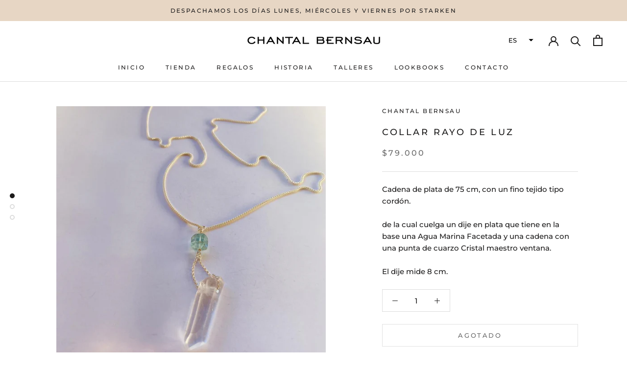

--- FILE ---
content_type: text/html; charset=utf-8
request_url: https://www.chantalbernsau.cl/products/collar-rayo-de-luz
body_size: 19858
content:
<!doctype html>

<html class="no-js" lang="es">
  <head>
    <meta charset="utf-8"> 
    <meta http-equiv="X-UA-Compatible" content="IE=edge,chrome=1">
    <meta name="viewport" content="width=device-width, initial-scale=1.0, height=device-height, minimum-scale=1.0, maximum-scale=1.0">
    <meta name="theme-color" content="">

    <title>
      COLLAR RAYO DE LUZ &ndash; Chantal Bernsau
    </title><meta name="description" content="Cadena de plata de 75 cm, con un fino tejido tipo cordón. de la cual cuelga un dije en plata que tiene en la base una Agua Marina Facetada y una cadena con una punta de cuarzo Cristal maestro ventana. El dije mide 8 cm."><link rel="canonical" href="https://www.chantalbernsau.cl/products/collar-rayo-de-luz"><link rel="shortcut icon" href="//www.chantalbernsau.cl/cdn/shop/files/Chantal-Bernsau_Favicon_48x48.png?v=1614758054" type="image/png"><meta property="og:type" content="product">
  <meta property="og:title" content="COLLAR RAYO DE LUZ"><meta property="og:image" content="http://www.chantalbernsau.cl/cdn/shop/products/collar1_1024x.jpg?v=1666803073">
    <meta property="og:image:secure_url" content="https://www.chantalbernsau.cl/cdn/shop/products/collar1_1024x.jpg?v=1666803073"><meta property="og:image" content="http://www.chantalbernsau.cl/cdn/shop/products/collar2_1024x.jpg?v=1666803073">
    <meta property="og:image:secure_url" content="https://www.chantalbernsau.cl/cdn/shop/products/collar2_1024x.jpg?v=1666803073"><meta property="og:image" content="http://www.chantalbernsau.cl/cdn/shop/products/collar3_1024x.jpg?v=1666803073">
    <meta property="og:image:secure_url" content="https://www.chantalbernsau.cl/cdn/shop/products/collar3_1024x.jpg?v=1666803073"><meta property="product:price:amount" content="79,000">
  <meta property="product:price:currency" content="CLP"><meta property="og:description" content="Cadena de plata de 75 cm, con un fino tejido tipo cordón. de la cual cuelga un dije en plata que tiene en la base una Agua Marina Facetada y una cadena con una punta de cuarzo Cristal maestro ventana. El dije mide 8 cm."><meta property="og:url" content="https://www.chantalbernsau.cl/products/collar-rayo-de-luz">
<meta property="og:site_name" content="Chantal Bernsau"><meta name="twitter:card" content="summary"><meta name="twitter:title" content="COLLAR RAYO DE LUZ">
  <meta name="twitter:description" content="Cadena de plata de 75 cm, con un fino tejido tipo cordón.
de la cual cuelga un dije en plata que tiene en la base una Agua Marina Facetada y una cadena con una punta de cuarzo Cristal maestro ventana.
El dije mide 8 cm.">
  <meta name="twitter:image" content="https://www.chantalbernsau.cl/cdn/shop/products/collar1_600x600_crop_center.jpg?v=1666803073">

    <script>window.performance && window.performance.mark && window.performance.mark('shopify.content_for_header.start');</script><meta id="shopify-digital-wallet" name="shopify-digital-wallet" content="/32511623213/digital_wallets/dialog">
<link rel="alternate" hreflang="x-default" href="https://www.chantalbernsau.cl/products/collar-rayo-de-luz">
<link rel="alternate" hreflang="fr" href="https://www.chantalbernsau.cl/fr/products/collar-rayo-de-luz">
<link rel="alternate" hreflang="en" href="https://www.chantalbernsau.cl/en/products/collar-rayo-de-luz">
<link rel="alternate" type="application/json+oembed" href="https://www.chantalbernsau.cl/products/collar-rayo-de-luz.oembed">
<script async="async" src="/checkouts/internal/preloads.js?locale=es-CL"></script>
<script id="shopify-features" type="application/json">{"accessToken":"ce548b32407c051389d44ed8b44ac8c0","betas":["rich-media-storefront-analytics"],"domain":"www.chantalbernsau.cl","predictiveSearch":true,"shopId":32511623213,"locale":"es"}</script>
<script>var Shopify = Shopify || {};
Shopify.shop = "chantal-bernsau.myshopify.com";
Shopify.locale = "es";
Shopify.currency = {"active":"CLP","rate":"1.0"};
Shopify.country = "CL";
Shopify.theme = {"name":"Prestige","id":87451303981,"schema_name":"Prestige","schema_version":"4.6.1","theme_store_id":855,"role":"main"};
Shopify.theme.handle = "null";
Shopify.theme.style = {"id":null,"handle":null};
Shopify.cdnHost = "www.chantalbernsau.cl/cdn";
Shopify.routes = Shopify.routes || {};
Shopify.routes.root = "/";</script>
<script type="module">!function(o){(o.Shopify=o.Shopify||{}).modules=!0}(window);</script>
<script>!function(o){function n(){var o=[];function n(){o.push(Array.prototype.slice.apply(arguments))}return n.q=o,n}var t=o.Shopify=o.Shopify||{};t.loadFeatures=n(),t.autoloadFeatures=n()}(window);</script>
<script id="shop-js-analytics" type="application/json">{"pageType":"product"}</script>
<script defer="defer" async type="module" src="//www.chantalbernsau.cl/cdn/shopifycloud/shop-js/modules/v2/client.init-shop-cart-sync_CKHg5p7x.es.esm.js"></script>
<script defer="defer" async type="module" src="//www.chantalbernsau.cl/cdn/shopifycloud/shop-js/modules/v2/chunk.common_DkoBXfB9.esm.js"></script>
<script type="module">
  await import("//www.chantalbernsau.cl/cdn/shopifycloud/shop-js/modules/v2/client.init-shop-cart-sync_CKHg5p7x.es.esm.js");
await import("//www.chantalbernsau.cl/cdn/shopifycloud/shop-js/modules/v2/chunk.common_DkoBXfB9.esm.js");

  window.Shopify.SignInWithShop?.initShopCartSync?.({"fedCMEnabled":true,"windoidEnabled":true});

</script>
<script>(function() {
  var isLoaded = false;
  function asyncLoad() {
    if (isLoaded) return;
    isLoaded = true;
    var urls = ["https:\/\/getbutton.io\/shopify\/widget\/32511623213.js?v=1601498834\u0026shop=chantal-bernsau.myshopify.com"];
    for (var i = 0; i < urls.length; i++) {
      var s = document.createElement('script');
      s.type = 'text/javascript';
      s.async = true;
      s.src = urls[i];
      var x = document.getElementsByTagName('script')[0];
      x.parentNode.insertBefore(s, x);
    }
  };
  if(window.attachEvent) {
    window.attachEvent('onload', asyncLoad);
  } else {
    window.addEventListener('load', asyncLoad, false);
  }
})();</script>
<script id="__st">var __st={"a":32511623213,"offset":-10800,"reqid":"c4cd7c11-3b71-4fdf-984b-98ee5302e018-1766788452","pageurl":"www.chantalbernsau.cl\/products\/collar-rayo-de-luz","u":"64e144a09256","p":"product","rtyp":"product","rid":7240701476909};</script>
<script>window.ShopifyPaypalV4VisibilityTracking = true;</script>
<script id="captcha-bootstrap">!function(){'use strict';const t='contact',e='account',n='new_comment',o=[[t,t],['blogs',n],['comments',n],[t,'customer']],c=[[e,'customer_login'],[e,'guest_login'],[e,'recover_customer_password'],[e,'create_customer']],r=t=>t.map((([t,e])=>`form[action*='/${t}']:not([data-nocaptcha='true']) input[name='form_type'][value='${e}']`)).join(','),a=t=>()=>t?[...document.querySelectorAll(t)].map((t=>t.form)):[];function s(){const t=[...o],e=r(t);return a(e)}const i='password',u='form_key',d=['recaptcha-v3-token','g-recaptcha-response','h-captcha-response',i],f=()=>{try{return window.sessionStorage}catch{return}},m='__shopify_v',_=t=>t.elements[u];function p(t,e,n=!1){try{const o=window.sessionStorage,c=JSON.parse(o.getItem(e)),{data:r}=function(t){const{data:e,action:n}=t;return t[m]||n?{data:e,action:n}:{data:t,action:n}}(c);for(const[e,n]of Object.entries(r))t.elements[e]&&(t.elements[e].value=n);n&&o.removeItem(e)}catch(o){console.error('form repopulation failed',{error:o})}}const l='form_type',E='cptcha';function T(t){t.dataset[E]=!0}const w=window,h=w.document,L='Shopify',v='ce_forms',y='captcha';let A=!1;((t,e)=>{const n=(g='f06e6c50-85a8-45c8-87d0-21a2b65856fe',I='https://cdn.shopify.com/shopifycloud/storefront-forms-hcaptcha/ce_storefront_forms_captcha_hcaptcha.v1.5.2.iife.js',D={infoText:'Protegido por hCaptcha',privacyText:'Privacidad',termsText:'Términos'},(t,e,n)=>{const o=w[L][v],c=o.bindForm;if(c)return c(t,g,e,D).then(n);var r;o.q.push([[t,g,e,D],n]),r=I,A||(h.body.append(Object.assign(h.createElement('script'),{id:'captcha-provider',async:!0,src:r})),A=!0)});var g,I,D;w[L]=w[L]||{},w[L][v]=w[L][v]||{},w[L][v].q=[],w[L][y]=w[L][y]||{},w[L][y].protect=function(t,e){n(t,void 0,e),T(t)},Object.freeze(w[L][y]),function(t,e,n,w,h,L){const[v,y,A,g]=function(t,e,n){const i=e?o:[],u=t?c:[],d=[...i,...u],f=r(d),m=r(i),_=r(d.filter((([t,e])=>n.includes(e))));return[a(f),a(m),a(_),s()]}(w,h,L),I=t=>{const e=t.target;return e instanceof HTMLFormElement?e:e&&e.form},D=t=>v().includes(t);t.addEventListener('submit',(t=>{const e=I(t);if(!e)return;const n=D(e)&&!e.dataset.hcaptchaBound&&!e.dataset.recaptchaBound,o=_(e),c=g().includes(e)&&(!o||!o.value);(n||c)&&t.preventDefault(),c&&!n&&(function(t){try{if(!f())return;!function(t){const e=f();if(!e)return;const n=_(t);if(!n)return;const o=n.value;o&&e.removeItem(o)}(t);const e=Array.from(Array(32),(()=>Math.random().toString(36)[2])).join('');!function(t,e){_(t)||t.append(Object.assign(document.createElement('input'),{type:'hidden',name:u})),t.elements[u].value=e}(t,e),function(t,e){const n=f();if(!n)return;const o=[...t.querySelectorAll(`input[type='${i}']`)].map((({name:t})=>t)),c=[...d,...o],r={};for(const[a,s]of new FormData(t).entries())c.includes(a)||(r[a]=s);n.setItem(e,JSON.stringify({[m]:1,action:t.action,data:r}))}(t,e)}catch(e){console.error('failed to persist form',e)}}(e),e.submit())}));const S=(t,e)=>{t&&!t.dataset[E]&&(n(t,e.some((e=>e===t))),T(t))};for(const o of['focusin','change'])t.addEventListener(o,(t=>{const e=I(t);D(e)&&S(e,y())}));const B=e.get('form_key'),M=e.get(l),P=B&&M;t.addEventListener('DOMContentLoaded',(()=>{const t=y();if(P)for(const e of t)e.elements[l].value===M&&p(e,B);[...new Set([...A(),...v().filter((t=>'true'===t.dataset.shopifyCaptcha))])].forEach((e=>S(e,t)))}))}(h,new URLSearchParams(w.location.search),n,t,e,['guest_login'])})(!0,!0)}();</script>
<script integrity="sha256-4kQ18oKyAcykRKYeNunJcIwy7WH5gtpwJnB7kiuLZ1E=" data-source-attribution="shopify.loadfeatures" defer="defer" src="//www.chantalbernsau.cl/cdn/shopifycloud/storefront/assets/storefront/load_feature-a0a9edcb.js" crossorigin="anonymous"></script>
<script data-source-attribution="shopify.dynamic_checkout.dynamic.init">var Shopify=Shopify||{};Shopify.PaymentButton=Shopify.PaymentButton||{isStorefrontPortableWallets:!0,init:function(){window.Shopify.PaymentButton.init=function(){};var t=document.createElement("script");t.src="https://www.chantalbernsau.cl/cdn/shopifycloud/portable-wallets/latest/portable-wallets.es.js",t.type="module",document.head.appendChild(t)}};
</script>
<script data-source-attribution="shopify.dynamic_checkout.buyer_consent">
  function portableWalletsHideBuyerConsent(e){var t=document.getElementById("shopify-buyer-consent"),n=document.getElementById("shopify-subscription-policy-button");t&&n&&(t.classList.add("hidden"),t.setAttribute("aria-hidden","true"),n.removeEventListener("click",e))}function portableWalletsShowBuyerConsent(e){var t=document.getElementById("shopify-buyer-consent"),n=document.getElementById("shopify-subscription-policy-button");t&&n&&(t.classList.remove("hidden"),t.removeAttribute("aria-hidden"),n.addEventListener("click",e))}window.Shopify?.PaymentButton&&(window.Shopify.PaymentButton.hideBuyerConsent=portableWalletsHideBuyerConsent,window.Shopify.PaymentButton.showBuyerConsent=portableWalletsShowBuyerConsent);
</script>
<script>
  function portableWalletsCleanup(e){e&&e.src&&console.error("Failed to load portable wallets script "+e.src);var t=document.querySelectorAll("shopify-accelerated-checkout .shopify-payment-button__skeleton, shopify-accelerated-checkout-cart .wallet-cart-button__skeleton"),e=document.getElementById("shopify-buyer-consent");for(let e=0;e<t.length;e++)t[e].remove();e&&e.remove()}function portableWalletsNotLoadedAsModule(e){e instanceof ErrorEvent&&"string"==typeof e.message&&e.message.includes("import.meta")&&"string"==typeof e.filename&&e.filename.includes("portable-wallets")&&(window.removeEventListener("error",portableWalletsNotLoadedAsModule),window.Shopify.PaymentButton.failedToLoad=e,"loading"===document.readyState?document.addEventListener("DOMContentLoaded",window.Shopify.PaymentButton.init):window.Shopify.PaymentButton.init())}window.addEventListener("error",portableWalletsNotLoadedAsModule);
</script>

<script type="module" src="https://www.chantalbernsau.cl/cdn/shopifycloud/portable-wallets/latest/portable-wallets.es.js" onError="portableWalletsCleanup(this)" crossorigin="anonymous"></script>
<script nomodule>
  document.addEventListener("DOMContentLoaded", portableWalletsCleanup);
</script>

<link id="shopify-accelerated-checkout-styles" rel="stylesheet" media="screen" href="https://www.chantalbernsau.cl/cdn/shopifycloud/portable-wallets/latest/accelerated-checkout-backwards-compat.css" crossorigin="anonymous">
<style id="shopify-accelerated-checkout-cart">
        #shopify-buyer-consent {
  margin-top: 1em;
  display: inline-block;
  width: 100%;
}

#shopify-buyer-consent.hidden {
  display: none;
}

#shopify-subscription-policy-button {
  background: none;
  border: none;
  padding: 0;
  text-decoration: underline;
  font-size: inherit;
  cursor: pointer;
}

#shopify-subscription-policy-button::before {
  box-shadow: none;
}

      </style>

<script>window.performance && window.performance.mark && window.performance.mark('shopify.content_for_header.end');</script>

    <link rel="stylesheet" href="//www.chantalbernsau.cl/cdn/shop/t/2/assets/theme.scss.css?v=37846213788602675041759259689">

    <script>
      // This allows to expose several variables to the global scope, to be used in scripts
      window.theme = {
        template: "product",
        localeRootUrl: '',
        shopCurrency: "CLP",
        moneyFormat: "${{amount_no_decimals}}",
        moneyWithCurrencyFormat: "${{amount_no_decimals}} CLP",
        useNativeMultiCurrency: false,
        currencyConversionEnabled: false,
        currencyConversionMoneyFormat: "money_format",
        currencyConversionRoundAmounts: false,
        productImageSize: "natural",
        searchMode: "product,article",
        showPageTransition: true,
        showElementStaggering: false,
        showImageZooming: true
      };

      window.languages = {
        cartAddNote: "Si quieres que tu compra vaya con un mensaje especial o si tienes alguna observación ¡PINCHA AQUÍ!",
        cartEditNote: "Editar mensaje",
        productImageLoadingError: "Esta imagen no pudo ser cargada.",
        productFormAddToCart: "Añadir al carrito",
        productFormUnavailable: "No disponible",
        productFormSoldOut: "Agotado",
        shippingEstimatorOneResult: "1 opción disponible:",
        shippingEstimatorMoreResults: "{{count}} opciones disponibles:",
        shippingEstimatorNoResults: "No hay envíos encontrados"
      };

      window.lazySizesConfig = {
        loadHidden: false,
        hFac: 0.5,
        expFactor: 2,
        ricTimeout: 150,
        lazyClass: 'Image--lazyLoad',
        loadingClass: 'Image--lazyLoading',
        loadedClass: 'Image--lazyLoaded'
      };

      document.documentElement.className = document.documentElement.className.replace('no-js', 'js');
      document.documentElement.style.setProperty('--window-height', window.innerHeight + 'px');

      // We do a quick detection of some features (we could use Modernizr but for so little...)
      (function() {
        document.documentElement.className += ((window.CSS && window.CSS.supports('(position: sticky) or (position: -webkit-sticky)')) ? ' supports-sticky' : ' no-supports-sticky');
        document.documentElement.className += (window.matchMedia('(-moz-touch-enabled: 1), (hover: none)')).matches ? ' no-supports-hover' : ' supports-hover';
      }());
    </script>

    <script src="//www.chantalbernsau.cl/cdn/shop/t/2/assets/lazysizes.min.js?v=174358363404432586981580748135" async></script>

    
<script src="https://polyfill-fastly.net/v3/polyfill.min.js?unknown=polyfill&features=fetch,Element.prototype.closest,Element.prototype.remove,Element.prototype.classList,Array.prototype.includes,Array.prototype.fill,Object.assign,CustomEvent,IntersectionObserver,IntersectionObserverEntry,URL" defer></script>
    <script src="//www.chantalbernsau.cl/cdn/shop/t/2/assets/libs.min.js?v=26178543184394469741580748135" defer></script>
    <script src="//www.chantalbernsau.cl/cdn/shop/t/2/assets/theme.min.js?v=139215470422039806621580748139" defer></script>
    <script src="//www.chantalbernsau.cl/cdn/shop/t/2/assets/custom.js?v=183944157590872491501580748137" defer></script>

    <script>
      (function () {
        window.onpageshow = function() {
          if (window.theme.showPageTransition) {
            var pageTransition = document.querySelector('.PageTransition');

            if (pageTransition) {
              pageTransition.style.visibility = 'visible';
              pageTransition.style.opacity = '0';
            }
          }

          // When the page is loaded from the cache, we have to reload the cart content
          document.documentElement.dispatchEvent(new CustomEvent('cart:refresh', {
            bubbles: true
          }));
        };
      })();
    </script>

    
  <script type="application/ld+json">
  {
    "@context": "http://schema.org",
    "@type": "Product",
    "offers": [{
          "@type": "Offer",
          "name": "Default Title",
          "availability":"https://schema.org/OutOfStock",
          "price": 79000.0,
          "priceCurrency": "CLP",
          "priceValidUntil": "2026-01-05","sku": "21426","url": "/products/collar-rayo-de-luz/products/collar-rayo-de-luz?variant=41303580934189"
        }
],
    "brand": {
      "name": "Chantal Bernsau"
    },
    "name": "COLLAR RAYO DE LUZ",
    "description": "Cadena de plata de 75 cm, con un fino tejido tipo cordón.\nde la cual cuelga un dije en plata que tiene en la base una Agua Marina Facetada y una cadena con una punta de cuarzo Cristal maestro ventana.\nEl dije mide 8 cm.",
    "category": "Collar",
    "url": "/products/collar-rayo-de-luz/products/collar-rayo-de-luz",
    "sku": "21426",
    "image": {
      "@type": "ImageObject",
      "url": "https://www.chantalbernsau.cl/cdn/shop/products/collar1_1024x.jpg?v=1666803073",
      "image": "https://www.chantalbernsau.cl/cdn/shop/products/collar1_1024x.jpg?v=1666803073",
      "name": "COLLAR RAYO DE LUZ",
      "width": "1024",
      "height": "1024"
    }
  }
  </script>



  <script type="application/ld+json">
  {
    "@context": "http://schema.org",
    "@type": "BreadcrumbList",
  "itemListElement": [{
      "@type": "ListItem",
      "position": 1,
      "name": "Translation missing: es.general.breadcrumb.home",
      "item": "https://www.chantalbernsau.cl"
    },{
          "@type": "ListItem",
          "position": 2,
          "name": "COLLAR RAYO DE LUZ",
          "item": "https://www.chantalbernsau.cl/products/collar-rayo-de-luz"
        }]
  }
  </script>

  <link href="https://monorail-edge.shopifysvc.com" rel="dns-prefetch">
<script>(function(){if ("sendBeacon" in navigator && "performance" in window) {try {var session_token_from_headers = performance.getEntriesByType('navigation')[0].serverTiming.find(x => x.name == '_s').description;} catch {var session_token_from_headers = undefined;}var session_cookie_matches = document.cookie.match(/_shopify_s=([^;]*)/);var session_token_from_cookie = session_cookie_matches && session_cookie_matches.length === 2 ? session_cookie_matches[1] : "";var session_token = session_token_from_headers || session_token_from_cookie || "";function handle_abandonment_event(e) {var entries = performance.getEntries().filter(function(entry) {return /monorail-edge.shopifysvc.com/.test(entry.name);});if (!window.abandonment_tracked && entries.length === 0) {window.abandonment_tracked = true;var currentMs = Date.now();var navigation_start = performance.timing.navigationStart;var payload = {shop_id: 32511623213,url: window.location.href,navigation_start,duration: currentMs - navigation_start,session_token,page_type: "product"};window.navigator.sendBeacon("https://monorail-edge.shopifysvc.com/v1/produce", JSON.stringify({schema_id: "online_store_buyer_site_abandonment/1.1",payload: payload,metadata: {event_created_at_ms: currentMs,event_sent_at_ms: currentMs}}));}}window.addEventListener('pagehide', handle_abandonment_event);}}());</script>
<script id="web-pixels-manager-setup">(function e(e,d,r,n,o){if(void 0===o&&(o={}),!Boolean(null===(a=null===(i=window.Shopify)||void 0===i?void 0:i.analytics)||void 0===a?void 0:a.replayQueue)){var i,a;window.Shopify=window.Shopify||{};var t=window.Shopify;t.analytics=t.analytics||{};var s=t.analytics;s.replayQueue=[],s.publish=function(e,d,r){return s.replayQueue.push([e,d,r]),!0};try{self.performance.mark("wpm:start")}catch(e){}var l=function(){var e={modern:/Edge?\/(1{2}[4-9]|1[2-9]\d|[2-9]\d{2}|\d{4,})\.\d+(\.\d+|)|Firefox\/(1{2}[4-9]|1[2-9]\d|[2-9]\d{2}|\d{4,})\.\d+(\.\d+|)|Chrom(ium|e)\/(9{2}|\d{3,})\.\d+(\.\d+|)|(Maci|X1{2}).+ Version\/(15\.\d+|(1[6-9]|[2-9]\d|\d{3,})\.\d+)([,.]\d+|)( \(\w+\)|)( Mobile\/\w+|) Safari\/|Chrome.+OPR\/(9{2}|\d{3,})\.\d+\.\d+|(CPU[ +]OS|iPhone[ +]OS|CPU[ +]iPhone|CPU IPhone OS|CPU iPad OS)[ +]+(15[._]\d+|(1[6-9]|[2-9]\d|\d{3,})[._]\d+)([._]\d+|)|Android:?[ /-](13[3-9]|1[4-9]\d|[2-9]\d{2}|\d{4,})(\.\d+|)(\.\d+|)|Android.+Firefox\/(13[5-9]|1[4-9]\d|[2-9]\d{2}|\d{4,})\.\d+(\.\d+|)|Android.+Chrom(ium|e)\/(13[3-9]|1[4-9]\d|[2-9]\d{2}|\d{4,})\.\d+(\.\d+|)|SamsungBrowser\/([2-9]\d|\d{3,})\.\d+/,legacy:/Edge?\/(1[6-9]|[2-9]\d|\d{3,})\.\d+(\.\d+|)|Firefox\/(5[4-9]|[6-9]\d|\d{3,})\.\d+(\.\d+|)|Chrom(ium|e)\/(5[1-9]|[6-9]\d|\d{3,})\.\d+(\.\d+|)([\d.]+$|.*Safari\/(?![\d.]+ Edge\/[\d.]+$))|(Maci|X1{2}).+ Version\/(10\.\d+|(1[1-9]|[2-9]\d|\d{3,})\.\d+)([,.]\d+|)( \(\w+\)|)( Mobile\/\w+|) Safari\/|Chrome.+OPR\/(3[89]|[4-9]\d|\d{3,})\.\d+\.\d+|(CPU[ +]OS|iPhone[ +]OS|CPU[ +]iPhone|CPU IPhone OS|CPU iPad OS)[ +]+(10[._]\d+|(1[1-9]|[2-9]\d|\d{3,})[._]\d+)([._]\d+|)|Android:?[ /-](13[3-9]|1[4-9]\d|[2-9]\d{2}|\d{4,})(\.\d+|)(\.\d+|)|Mobile Safari.+OPR\/([89]\d|\d{3,})\.\d+\.\d+|Android.+Firefox\/(13[5-9]|1[4-9]\d|[2-9]\d{2}|\d{4,})\.\d+(\.\d+|)|Android.+Chrom(ium|e)\/(13[3-9]|1[4-9]\d|[2-9]\d{2}|\d{4,})\.\d+(\.\d+|)|Android.+(UC? ?Browser|UCWEB|U3)[ /]?(15\.([5-9]|\d{2,})|(1[6-9]|[2-9]\d|\d{3,})\.\d+)\.\d+|SamsungBrowser\/(5\.\d+|([6-9]|\d{2,})\.\d+)|Android.+MQ{2}Browser\/(14(\.(9|\d{2,})|)|(1[5-9]|[2-9]\d|\d{3,})(\.\d+|))(\.\d+|)|K[Aa][Ii]OS\/(3\.\d+|([4-9]|\d{2,})\.\d+)(\.\d+|)/},d=e.modern,r=e.legacy,n=navigator.userAgent;return n.match(d)?"modern":n.match(r)?"legacy":"unknown"}(),u="modern"===l?"modern":"legacy",c=(null!=n?n:{modern:"",legacy:""})[u],f=function(e){return[e.baseUrl,"/wpm","/b",e.hashVersion,"modern"===e.buildTarget?"m":"l",".js"].join("")}({baseUrl:d,hashVersion:r,buildTarget:u}),m=function(e){var d=e.version,r=e.bundleTarget,n=e.surface,o=e.pageUrl,i=e.monorailEndpoint;return{emit:function(e){var a=e.status,t=e.errorMsg,s=(new Date).getTime(),l=JSON.stringify({metadata:{event_sent_at_ms:s},events:[{schema_id:"web_pixels_manager_load/3.1",payload:{version:d,bundle_target:r,page_url:o,status:a,surface:n,error_msg:t},metadata:{event_created_at_ms:s}}]});if(!i)return console&&console.warn&&console.warn("[Web Pixels Manager] No Monorail endpoint provided, skipping logging."),!1;try{return self.navigator.sendBeacon.bind(self.navigator)(i,l)}catch(e){}var u=new XMLHttpRequest;try{return u.open("POST",i,!0),u.setRequestHeader("Content-Type","text/plain"),u.send(l),!0}catch(e){return console&&console.warn&&console.warn("[Web Pixels Manager] Got an unhandled error while logging to Monorail."),!1}}}}({version:r,bundleTarget:l,surface:e.surface,pageUrl:self.location.href,monorailEndpoint:e.monorailEndpoint});try{o.browserTarget=l,function(e){var d=e.src,r=e.async,n=void 0===r||r,o=e.onload,i=e.onerror,a=e.sri,t=e.scriptDataAttributes,s=void 0===t?{}:t,l=document.createElement("script"),u=document.querySelector("head"),c=document.querySelector("body");if(l.async=n,l.src=d,a&&(l.integrity=a,l.crossOrigin="anonymous"),s)for(var f in s)if(Object.prototype.hasOwnProperty.call(s,f))try{l.dataset[f]=s[f]}catch(e){}if(o&&l.addEventListener("load",o),i&&l.addEventListener("error",i),u)u.appendChild(l);else{if(!c)throw new Error("Did not find a head or body element to append the script");c.appendChild(l)}}({src:f,async:!0,onload:function(){if(!function(){var e,d;return Boolean(null===(d=null===(e=window.Shopify)||void 0===e?void 0:e.analytics)||void 0===d?void 0:d.initialized)}()){var d=window.webPixelsManager.init(e)||void 0;if(d){var r=window.Shopify.analytics;r.replayQueue.forEach((function(e){var r=e[0],n=e[1],o=e[2];d.publishCustomEvent(r,n,o)})),r.replayQueue=[],r.publish=d.publishCustomEvent,r.visitor=d.visitor,r.initialized=!0}}},onerror:function(){return m.emit({status:"failed",errorMsg:"".concat(f," has failed to load")})},sri:function(e){var d=/^sha384-[A-Za-z0-9+/=]+$/;return"string"==typeof e&&d.test(e)}(c)?c:"",scriptDataAttributes:o}),m.emit({status:"loading"})}catch(e){m.emit({status:"failed",errorMsg:(null==e?void 0:e.message)||"Unknown error"})}}})({shopId: 32511623213,storefrontBaseUrl: "https://www.chantalbernsau.cl",extensionsBaseUrl: "https://extensions.shopifycdn.com/cdn/shopifycloud/web-pixels-manager",monorailEndpoint: "https://monorail-edge.shopifysvc.com/unstable/produce_batch",surface: "storefront-renderer",enabledBetaFlags: ["2dca8a86","a0d5f9d2"],webPixelsConfigList: [{"id":"131825709","configuration":"{\"pixel_id\":\"122993972473803\",\"pixel_type\":\"facebook_pixel\",\"metaapp_system_user_token\":\"-\"}","eventPayloadVersion":"v1","runtimeContext":"OPEN","scriptVersion":"ca16bc87fe92b6042fbaa3acc2fbdaa6","type":"APP","apiClientId":2329312,"privacyPurposes":["ANALYTICS","MARKETING","SALE_OF_DATA"],"dataSharingAdjustments":{"protectedCustomerApprovalScopes":["read_customer_address","read_customer_email","read_customer_name","read_customer_personal_data","read_customer_phone"]}},{"id":"66224173","eventPayloadVersion":"v1","runtimeContext":"LAX","scriptVersion":"1","type":"CUSTOM","privacyPurposes":["ANALYTICS"],"name":"Google Analytics tag (migrated)"},{"id":"shopify-app-pixel","configuration":"{}","eventPayloadVersion":"v1","runtimeContext":"STRICT","scriptVersion":"0450","apiClientId":"shopify-pixel","type":"APP","privacyPurposes":["ANALYTICS","MARKETING"]},{"id":"shopify-custom-pixel","eventPayloadVersion":"v1","runtimeContext":"LAX","scriptVersion":"0450","apiClientId":"shopify-pixel","type":"CUSTOM","privacyPurposes":["ANALYTICS","MARKETING"]}],isMerchantRequest: false,initData: {"shop":{"name":"Chantal Bernsau","paymentSettings":{"currencyCode":"CLP"},"myshopifyDomain":"chantal-bernsau.myshopify.com","countryCode":"CL","storefrontUrl":"https:\/\/www.chantalbernsau.cl"},"customer":null,"cart":null,"checkout":null,"productVariants":[{"price":{"amount":79000.0,"currencyCode":"CLP"},"product":{"title":"COLLAR RAYO DE LUZ","vendor":"Chantal Bernsau","id":"7240701476909","untranslatedTitle":"COLLAR RAYO DE LUZ","url":"\/products\/collar-rayo-de-luz","type":"Collar"},"id":"41303580934189","image":{"src":"\/\/www.chantalbernsau.cl\/cdn\/shop\/products\/collar1.jpg?v=1666803073"},"sku":"21426","title":"Default Title","untranslatedTitle":"Default Title"}],"purchasingCompany":null},},"https://www.chantalbernsau.cl/cdn","da62cc92w68dfea28pcf9825a4m392e00d0",{"modern":"","legacy":""},{"shopId":"32511623213","storefrontBaseUrl":"https:\/\/www.chantalbernsau.cl","extensionBaseUrl":"https:\/\/extensions.shopifycdn.com\/cdn\/shopifycloud\/web-pixels-manager","surface":"storefront-renderer","enabledBetaFlags":"[\"2dca8a86\", \"a0d5f9d2\"]","isMerchantRequest":"false","hashVersion":"da62cc92w68dfea28pcf9825a4m392e00d0","publish":"custom","events":"[[\"page_viewed\",{}],[\"product_viewed\",{\"productVariant\":{\"price\":{\"amount\":79000.0,\"currencyCode\":\"CLP\"},\"product\":{\"title\":\"COLLAR RAYO DE LUZ\",\"vendor\":\"Chantal Bernsau\",\"id\":\"7240701476909\",\"untranslatedTitle\":\"COLLAR RAYO DE LUZ\",\"url\":\"\/products\/collar-rayo-de-luz\",\"type\":\"Collar\"},\"id\":\"41303580934189\",\"image\":{\"src\":\"\/\/www.chantalbernsau.cl\/cdn\/shop\/products\/collar1.jpg?v=1666803073\"},\"sku\":\"21426\",\"title\":\"Default Title\",\"untranslatedTitle\":\"Default Title\"}}]]"});</script><script>
  window.ShopifyAnalytics = window.ShopifyAnalytics || {};
  window.ShopifyAnalytics.meta = window.ShopifyAnalytics.meta || {};
  window.ShopifyAnalytics.meta.currency = 'CLP';
  var meta = {"product":{"id":7240701476909,"gid":"gid:\/\/shopify\/Product\/7240701476909","vendor":"Chantal Bernsau","type":"Collar","handle":"collar-rayo-de-luz","variants":[{"id":41303580934189,"price":7900000,"name":"COLLAR RAYO DE LUZ","public_title":null,"sku":"21426"}],"remote":false},"page":{"pageType":"product","resourceType":"product","resourceId":7240701476909,"requestId":"c4cd7c11-3b71-4fdf-984b-98ee5302e018-1766788452"}};
  for (var attr in meta) {
    window.ShopifyAnalytics.meta[attr] = meta[attr];
  }
</script>
<script class="analytics">
  (function () {
    var customDocumentWrite = function(content) {
      var jquery = null;

      if (window.jQuery) {
        jquery = window.jQuery;
      } else if (window.Checkout && window.Checkout.$) {
        jquery = window.Checkout.$;
      }

      if (jquery) {
        jquery('body').append(content);
      }
    };

    var hasLoggedConversion = function(token) {
      if (token) {
        return document.cookie.indexOf('loggedConversion=' + token) !== -1;
      }
      return false;
    }

    var setCookieIfConversion = function(token) {
      if (token) {
        var twoMonthsFromNow = new Date(Date.now());
        twoMonthsFromNow.setMonth(twoMonthsFromNow.getMonth() + 2);

        document.cookie = 'loggedConversion=' + token + '; expires=' + twoMonthsFromNow;
      }
    }

    var trekkie = window.ShopifyAnalytics.lib = window.trekkie = window.trekkie || [];
    if (trekkie.integrations) {
      return;
    }
    trekkie.methods = [
      'identify',
      'page',
      'ready',
      'track',
      'trackForm',
      'trackLink'
    ];
    trekkie.factory = function(method) {
      return function() {
        var args = Array.prototype.slice.call(arguments);
        args.unshift(method);
        trekkie.push(args);
        return trekkie;
      };
    };
    for (var i = 0; i < trekkie.methods.length; i++) {
      var key = trekkie.methods[i];
      trekkie[key] = trekkie.factory(key);
    }
    trekkie.load = function(config) {
      trekkie.config = config || {};
      trekkie.config.initialDocumentCookie = document.cookie;
      var first = document.getElementsByTagName('script')[0];
      var script = document.createElement('script');
      script.type = 'text/javascript';
      script.onerror = function(e) {
        var scriptFallback = document.createElement('script');
        scriptFallback.type = 'text/javascript';
        scriptFallback.onerror = function(error) {
                var Monorail = {
      produce: function produce(monorailDomain, schemaId, payload) {
        var currentMs = new Date().getTime();
        var event = {
          schema_id: schemaId,
          payload: payload,
          metadata: {
            event_created_at_ms: currentMs,
            event_sent_at_ms: currentMs
          }
        };
        return Monorail.sendRequest("https://" + monorailDomain + "/v1/produce", JSON.stringify(event));
      },
      sendRequest: function sendRequest(endpointUrl, payload) {
        // Try the sendBeacon API
        if (window && window.navigator && typeof window.navigator.sendBeacon === 'function' && typeof window.Blob === 'function' && !Monorail.isIos12()) {
          var blobData = new window.Blob([payload], {
            type: 'text/plain'
          });

          if (window.navigator.sendBeacon(endpointUrl, blobData)) {
            return true;
          } // sendBeacon was not successful

        } // XHR beacon

        var xhr = new XMLHttpRequest();

        try {
          xhr.open('POST', endpointUrl);
          xhr.setRequestHeader('Content-Type', 'text/plain');
          xhr.send(payload);
        } catch (e) {
          console.log(e);
        }

        return false;
      },
      isIos12: function isIos12() {
        return window.navigator.userAgent.lastIndexOf('iPhone; CPU iPhone OS 12_') !== -1 || window.navigator.userAgent.lastIndexOf('iPad; CPU OS 12_') !== -1;
      }
    };
    Monorail.produce('monorail-edge.shopifysvc.com',
      'trekkie_storefront_load_errors/1.1',
      {shop_id: 32511623213,
      theme_id: 87451303981,
      app_name: "storefront",
      context_url: window.location.href,
      source_url: "//www.chantalbernsau.cl/cdn/s/trekkie.storefront.8f32c7f0b513e73f3235c26245676203e1209161.min.js"});

        };
        scriptFallback.async = true;
        scriptFallback.src = '//www.chantalbernsau.cl/cdn/s/trekkie.storefront.8f32c7f0b513e73f3235c26245676203e1209161.min.js';
        first.parentNode.insertBefore(scriptFallback, first);
      };
      script.async = true;
      script.src = '//www.chantalbernsau.cl/cdn/s/trekkie.storefront.8f32c7f0b513e73f3235c26245676203e1209161.min.js';
      first.parentNode.insertBefore(script, first);
    };
    trekkie.load(
      {"Trekkie":{"appName":"storefront","development":false,"defaultAttributes":{"shopId":32511623213,"isMerchantRequest":null,"themeId":87451303981,"themeCityHash":"1952963086700972130","contentLanguage":"es","currency":"CLP","eventMetadataId":"0fe3bd20-17e5-4852-87da-89cbe815eea6"},"isServerSideCookieWritingEnabled":true,"monorailRegion":"shop_domain","enabledBetaFlags":["65f19447"]},"Session Attribution":{},"S2S":{"facebookCapiEnabled":true,"source":"trekkie-storefront-renderer","apiClientId":580111}}
    );

    var loaded = false;
    trekkie.ready(function() {
      if (loaded) return;
      loaded = true;

      window.ShopifyAnalytics.lib = window.trekkie;

      var originalDocumentWrite = document.write;
      document.write = customDocumentWrite;
      try { window.ShopifyAnalytics.merchantGoogleAnalytics.call(this); } catch(error) {};
      document.write = originalDocumentWrite;

      window.ShopifyAnalytics.lib.page(null,{"pageType":"product","resourceType":"product","resourceId":7240701476909,"requestId":"c4cd7c11-3b71-4fdf-984b-98ee5302e018-1766788452","shopifyEmitted":true});

      var match = window.location.pathname.match(/checkouts\/(.+)\/(thank_you|post_purchase)/)
      var token = match? match[1]: undefined;
      if (!hasLoggedConversion(token)) {
        setCookieIfConversion(token);
        window.ShopifyAnalytics.lib.track("Viewed Product",{"currency":"CLP","variantId":41303580934189,"productId":7240701476909,"productGid":"gid:\/\/shopify\/Product\/7240701476909","name":"COLLAR RAYO DE LUZ","price":"79000","sku":"21426","brand":"Chantal Bernsau","variant":null,"category":"Collar","nonInteraction":true,"remote":false},undefined,undefined,{"shopifyEmitted":true});
      window.ShopifyAnalytics.lib.track("monorail:\/\/trekkie_storefront_viewed_product\/1.1",{"currency":"CLP","variantId":41303580934189,"productId":7240701476909,"productGid":"gid:\/\/shopify\/Product\/7240701476909","name":"COLLAR RAYO DE LUZ","price":"79000","sku":"21426","brand":"Chantal Bernsau","variant":null,"category":"Collar","nonInteraction":true,"remote":false,"referer":"https:\/\/www.chantalbernsau.cl\/products\/collar-rayo-de-luz"});
      }
    });


        var eventsListenerScript = document.createElement('script');
        eventsListenerScript.async = true;
        eventsListenerScript.src = "//www.chantalbernsau.cl/cdn/shopifycloud/storefront/assets/shop_events_listener-3da45d37.js";
        document.getElementsByTagName('head')[0].appendChild(eventsListenerScript);

})();</script>
  <script>
  if (!window.ga || (window.ga && typeof window.ga !== 'function')) {
    window.ga = function ga() {
      (window.ga.q = window.ga.q || []).push(arguments);
      if (window.Shopify && window.Shopify.analytics && typeof window.Shopify.analytics.publish === 'function') {
        window.Shopify.analytics.publish("ga_stub_called", {}, {sendTo: "google_osp_migration"});
      }
      console.error("Shopify's Google Analytics stub called with:", Array.from(arguments), "\nSee https://help.shopify.com/manual/promoting-marketing/pixels/pixel-migration#google for more information.");
    };
    if (window.Shopify && window.Shopify.analytics && typeof window.Shopify.analytics.publish === 'function') {
      window.Shopify.analytics.publish("ga_stub_initialized", {}, {sendTo: "google_osp_migration"});
    }
  }
</script>
<script
  defer
  src="https://www.chantalbernsau.cl/cdn/shopifycloud/perf-kit/shopify-perf-kit-2.1.2.min.js"
  data-application="storefront-renderer"
  data-shop-id="32511623213"
  data-render-region="gcp-us-central1"
  data-page-type="product"
  data-theme-instance-id="87451303981"
  data-theme-name="Prestige"
  data-theme-version="4.6.1"
  data-monorail-region="shop_domain"
  data-resource-timing-sampling-rate="10"
  data-shs="true"
  data-shs-beacon="true"
  data-shs-export-with-fetch="true"
  data-shs-logs-sample-rate="1"
  data-shs-beacon-endpoint="https://www.chantalbernsau.cl/api/collect"
></script>
</head>

  <body class="prestige--v4  template-product">
    <a class="PageSkipLink u-visually-hidden" href="#main">Saltar a contenido</a>
    <span class="LoadingBar"></span>
    <div class="PageOverlay"></div>
    <div class="PageTransition"></div>

    <div id="shopify-section-popup" class="shopify-section"></div>
    <div id="shopify-section-sidebar-menu" class="shopify-section"><section id="sidebar-menu" class="SidebarMenu Drawer Drawer--small Drawer--fromLeft" aria-hidden="true" data-section-id="sidebar-menu" data-section-type="sidebar-menu">
    <header class="Drawer__Header" data-drawer-animated-left>
      <button class="Drawer__Close Icon-Wrapper--clickable" data-action="close-drawer" data-drawer-id="sidebar-menu" aria-label="Cerrar navegación"><svg class="Icon Icon--close" role="presentation" viewBox="0 0 16 14">
      <path d="M15 0L1 14m14 0L1 0" stroke="currentColor" fill="none" fill-rule="evenodd"></path>
    </svg></button>
    </header>

    <div class="Drawer__Content">
      <div class="Drawer__Main" data-drawer-animated-left data-scrollable>
        <div class="Drawer__Container">
          <nav class="SidebarMenu__Nav SidebarMenu__Nav--primary" aria-label="Menú vertical"><div class="Collapsible"><a href="/" class="Collapsible__Button Heading Link Link--primary u-h6">INICIO</a></div><div class="Collapsible"><button class="Collapsible__Button Heading u-h6" data-action="toggle-collapsible" aria-expanded="false">TIENDA<span class="Collapsible__Plus"></span>
                  </button>

                  <div class="Collapsible__Inner">
                    <div class="Collapsible__Content"><div class="Collapsible"><button class="Collapsible__Button Heading Text--subdued Link--primary u-h7" data-action="toggle-collapsible" aria-expanded="false">CATEGORÍAS<span class="Collapsible__Plus"></span>
                            </button>

                            <div class="Collapsible__Inner">
                              <div class="Collapsible__Content">
                                <ul class="Linklist Linklist--bordered Linklist--spacingLoose"><li class="Linklist__Item">
                                      <a href="/collections/aros" class="Text--subdued Link Link--primary">Aros</a>
                                    </li><li class="Linklist__Item">
                                      <a href="/collections/broche" class="Text--subdued Link Link--primary">Broches</a>
                                    </li><li class="Linklist__Item">
                                      <a href="/collections/collares" class="Text--subdued Link Link--primary">Collares</a>
                                    </li><li class="Linklist__Item">
                                      <a href="/collections/pulseras" class="Text--subdued Link Link--primary">Pulseras</a>
                                    </li></ul>
                              </div>
                            </div></div><div class="Collapsible"><button class="Collapsible__Button Heading Text--subdued Link--primary u-h7" data-action="toggle-collapsible" aria-expanded="false">Colecciones<span class="Collapsible__Plus"></span>
                            </button>

                            <div class="Collapsible__Inner">
                              <div class="Collapsible__Content">
                                <ul class="Linklist Linklist--bordered Linklist--spacingLoose"><li class="Linklist__Item">
                                      <a href="/collections/cristales-de-luz" class="Text--subdued Link Link--primary">Cristales de luz</a>
                                    </li><li class="Linklist__Item">
                                      <a href="/collections/introversion" class="Text--subdued Link Link--primary">Introversión</a>
                                    </li><li class="Linklist__Item">
                                      <a href="/collections/ethic-etnic" class="Text--subdued Link Link--primary">Ethic Etnic</a>
                                    </li><li class="Linklist__Item">
                                      <a href="/collections/hooponopono" class="Text--subdued Link Link--primary">Ho&#39;oponopono</a>
                                    </li><li class="Linklist__Item">
                                      <a href="/collections/red-cristalina" class="Text--subdued Link Link--primary">Red Cristalina</a>
                                    </li></ul>
                              </div>
                            </div></div><div class="Collapsible"><button class="Collapsible__Button Heading Text--subdued Link--primary u-h7" data-action="toggle-collapsible" aria-expanded="false">POR MATERIAL<span class="Collapsible__Plus"></span>
                            </button>

                            <div class="Collapsible__Inner">
                              <div class="Collapsible__Content">
                                <ul class="Linklist Linklist--bordered Linklist--spacingLoose"><li class="Linklist__Item">
                                      <a href="/collections/bronce" class="Text--subdued Link Link--primary">Bronce</a>
                                    </li><li class="Linklist__Item">
                                      <a href="/collections/cobre" class="Text--subdued Link Link--primary">Cobre</a>
                                    </li><li class="Linklist__Item">
                                      <a href="/collections/crin" class="Text--subdued Link Link--primary">Crin</a>
                                    </li><li class="Linklist__Item">
                                      <a href="/collections/plata" class="Text--subdued Link Link--primary">Plata</a>
                                    </li><li class="Linklist__Item">
                                      <a href="/collections/cristales-de-luz" class="Text--subdued Link Link--primary">Cristales</a>
                                    </li></ul>
                              </div>
                            </div></div><div class="Collapsible"><a href="/collections/todos-los-productos" class="Collapsible__Button Heading Text--subdued Link Link--primary u-h7">Ver todo</a></div></div>
                  </div></div><div class="Collapsible"><button class="Collapsible__Button Heading u-h6" data-action="toggle-collapsible" aria-expanded="false">REGALOS<span class="Collapsible__Plus"></span>
                  </button>

                  <div class="Collapsible__Inner">
                    <div class="Collapsible__Content"><div class="Collapsible"><button class="Collapsible__Button Heading Text--subdued Link--primary u-h7" data-action="toggle-collapsible" aria-expanded="false">POR PRECIO<span class="Collapsible__Plus"></span>
                            </button>

                            <div class="Collapsible__Inner">
                              <div class="Collapsible__Content">
                                <ul class="Linklist Linklist--bordered Linklist--spacingLoose"><li class="Linklist__Item">
                                      <a href="/collections/bajo-50-000" class="Text--subdued Link Link--primary">Bajo $50.000</a>
                                    </li><li class="Linklist__Item">
                                      <a href="/collections/bajo-70-00" class="Text--subdued Link Link--primary">Bajo $70.000</a>
                                    </li><li class="Linklist__Item">
                                      <a href="/collections/bajo-100-000" class="Text--subdued Link Link--primary">Bajo $100.000</a>
                                    </li></ul>
                              </div>
                            </div></div><div class="Collapsible"><button class="Collapsible__Button Heading Text--subdued Link--primary u-h7" data-action="toggle-collapsible" aria-expanded="false">POR OCASIÓN<span class="Collapsible__Plus"></span>
                            </button>

                            <div class="Collapsible__Inner">
                              <div class="Collapsible__Content">
                                <ul class="Linklist Linklist--bordered Linklist--spacingLoose"><li class="Linklist__Item">
                                      <a href="/collections/cumpleanos" class="Text--subdued Link Link--primary">Cumpleaños</a>
                                    </li><li class="Linklist__Item">
                                      <a href="/collections/aniversario" class="Text--subdued Link Link--primary">Aniversario</a>
                                    </li><li class="Linklist__Item">
                                      <a href="/collections/extranjeros" class="Text--subdued Link Link--primary">Extranjeros</a>
                                    </li><li class="Linklist__Item">
                                      <a href="/collections/dia-de-los-enamorados" class="Text--subdued Link Link--primary">Día de los Enamorados</a>
                                    </li></ul>
                              </div>
                            </div></div><div class="Collapsible"><button class="Collapsible__Button Heading Text--subdued Link--primary u-h7" data-action="toggle-collapsible" aria-expanded="false">RECOMENDACIONES<span class="Collapsible__Plus"></span>
                            </button>

                            <div class="Collapsible__Inner">
                              <div class="Collapsible__Content">
                                <ul class="Linklist Linklist--bordered Linklist--spacingLoose"><li class="Linklist__Item">
                                      <a href="/collections/para-ella" class="Text--subdued Link Link--primary">Para Ella</a>
                                    </li><li class="Linklist__Item">
                                      <a href="/collections/para-mama" class="Text--subdued Link Link--primary">Para Mamá</a>
                                    </li><li class="Linklist__Item">
                                      <a href="/collections/mas-populares" class="Text--subdued Link Link--primary">Más Populares</a>
                                    </li><li class="Linklist__Item">
                                      <a href="/collections/nuestros-favoritos" class="Text--subdued Link Link--primary">Nuestros Favoritos</a>
                                    </li></ul>
                              </div>
                            </div></div></div>
                  </div></div><div class="Collapsible"><a href="/pages/about-us" class="Collapsible__Button Heading Link Link--primary u-h6">HISTORIA</a></div><div class="Collapsible"><a href="/blogs/talleres/encuentra-tu-talisman" class="Collapsible__Button Heading Link Link--primary u-h6">TALLERES</a></div><div class="Collapsible"><a href="/pages/lookbooks" class="Collapsible__Button Heading Link Link--primary u-h6">LOOKBOOKS</a></div><div class="Collapsible"><a href="/pages/contact" class="Collapsible__Button Heading Link Link--primary u-h6">CONTACTO</a></div></nav><nav class="SidebarMenu__Nav SidebarMenu__Nav--secondary">
            <ul class="Linklist Linklist--spacingLoose"><li class="Linklist__Item">
                  <a href="/account" class="Text--subdued Link Link--primary">Cuenta</a>
                </li></ul>
          </nav>
        </div>
      </div><aside class="Drawer__Footer" data-drawer-animated-bottom><ul class="SidebarMenu__Social HorizontalList HorizontalList--spacingFill">
    <li class="HorizontalList__Item">
      <a href="https://www.instagram.com/chantalbernsau/" class="Link Link--primary" target="_blank" rel="noopener" aria-label="Instagram">
        <span class="Icon-Wrapper--clickable"><svg class="Icon Icon--instagram" role="presentation" viewBox="0 0 32 32">
      <path d="M15.994 2.886c4.273 0 4.775.019 6.464.095 1.562.07 2.406.33 2.971.552.749.292 1.283.635 1.841 1.194s.908 1.092 1.194 1.841c.216.565.483 1.41.552 2.971.076 1.689.095 2.19.095 6.464s-.019 4.775-.095 6.464c-.07 1.562-.33 2.406-.552 2.971-.292.749-.635 1.283-1.194 1.841s-1.092.908-1.841 1.194c-.565.216-1.41.483-2.971.552-1.689.076-2.19.095-6.464.095s-4.775-.019-6.464-.095c-1.562-.07-2.406-.33-2.971-.552-.749-.292-1.283-.635-1.841-1.194s-.908-1.092-1.194-1.841c-.216-.565-.483-1.41-.552-2.971-.076-1.689-.095-2.19-.095-6.464s.019-4.775.095-6.464c.07-1.562.33-2.406.552-2.971.292-.749.635-1.283 1.194-1.841s1.092-.908 1.841-1.194c.565-.216 1.41-.483 2.971-.552 1.689-.083 2.19-.095 6.464-.095zm0-2.883c-4.343 0-4.889.019-6.597.095-1.702.076-2.864.349-3.879.743-1.054.406-1.943.959-2.832 1.848S1.251 4.473.838 5.521C.444 6.537.171 7.699.095 9.407.019 11.109 0 11.655 0 15.997s.019 4.889.095 6.597c.076 1.702.349 2.864.743 3.886.406 1.054.959 1.943 1.848 2.832s1.784 1.435 2.832 1.848c1.016.394 2.178.667 3.886.743s2.248.095 6.597.095 4.889-.019 6.597-.095c1.702-.076 2.864-.349 3.886-.743 1.054-.406 1.943-.959 2.832-1.848s1.435-1.784 1.848-2.832c.394-1.016.667-2.178.743-3.886s.095-2.248.095-6.597-.019-4.889-.095-6.597c-.076-1.702-.349-2.864-.743-3.886-.406-1.054-.959-1.943-1.848-2.832S27.532 1.247 26.484.834C25.468.44 24.306.167 22.598.091c-1.714-.07-2.26-.089-6.603-.089zm0 7.778c-4.533 0-8.216 3.676-8.216 8.216s3.683 8.216 8.216 8.216 8.216-3.683 8.216-8.216-3.683-8.216-8.216-8.216zm0 13.549c-2.946 0-5.333-2.387-5.333-5.333s2.387-5.333 5.333-5.333 5.333 2.387 5.333 5.333-2.387 5.333-5.333 5.333zM26.451 7.457c0 1.059-.858 1.917-1.917 1.917s-1.917-.858-1.917-1.917c0-1.059.858-1.917 1.917-1.917s1.917.858 1.917 1.917z"></path>
    </svg></span>
      </a>
    </li>

    

  </ul>

</aside></div>
</section>

</div>
<div id="sidebar-cart" class="Drawer Drawer--fromRight" aria-hidden="true" data-section-id="cart" data-section-type="cart" data-section-settings='{
  "type": "drawer",
  "itemCount": 0,
  "drawer": true,
  "hasShippingEstimator": false
}'>
  <div class="Drawer__Header Drawer__Header--bordered Drawer__Container">
      <span class="Drawer__Title Heading u-h4">Carrito</span>

      <button class="Drawer__Close Icon-Wrapper--clickable" data-action="close-drawer" data-drawer-id="sidebar-cart" aria-label="Cerrar carrito"><svg class="Icon Icon--close" role="presentation" viewBox="0 0 16 14">
      <path d="M15 0L1 14m14 0L1 0" stroke="currentColor" fill="none" fill-rule="evenodd"></path>
    </svg></button>
  </div>

  <form class="Cart Drawer__Content" action="/cart" method="POST" novalidate>
    <div class="Drawer__Main" data-scrollable><p class="Cart__Empty Heading u-h5">Tu carrito esta vacío</p></div></form>
</div>
<div class="PageContainer">
      <div id="shopify-section-announcement" class="shopify-section"><section id="section-announcement" data-section-id="announcement" data-section-type="announcement-bar">
      <div class="AnnouncementBar">
        <div class="AnnouncementBar__Wrapper">
          <p class="AnnouncementBar__Content Heading">Despachamos los días lunes, miércoles y viernes por starken
</p>
        </div>
      </div>
    </section>

    <style>
      #section-announcement {
        background: #e7d6c4;
        color: #1c1b1b;
      }
    </style>

    <script>
      document.documentElement.style.setProperty('--announcement-bar-height', document.getElementById('shopify-section-announcement').offsetHeight + 'px');
    </script></div>
      <div id="shopify-section-header" class="shopify-section shopify-section--header"><div id="Search" class="Search" aria-hidden="true">
  <div class="Search__Inner">
    <div class="Search__SearchBar">
      <form action="/search" name="GET" role="search" class="Search__Form">
        <div class="Search__InputIconWrapper">
          <span class="hidden-tablet-and-up"><svg class="Icon Icon--search" role="presentation" viewBox="0 0 18 17">
      <g transform="translate(1 1)" stroke="currentColor" fill="none" fill-rule="evenodd" stroke-linecap="square">
        <path d="M16 16l-5.0752-5.0752"></path>
        <circle cx="6.4" cy="6.4" r="6.4"></circle>
      </g>
    </svg></span>
          <span class="hidden-phone"><svg class="Icon Icon--search-desktop" role="presentation" viewBox="0 0 21 21">
      <g transform="translate(1 1)" stroke="currentColor" stroke-width="2" fill="none" fill-rule="evenodd" stroke-linecap="square">
        <path d="M18 18l-5.7096-5.7096"></path>
        <circle cx="7.2" cy="7.2" r="7.2"></circle>
      </g>
    </svg></span>
        </div>

        <input type="search" class="Search__Input Heading" name="q" autocomplete="off" autocorrect="off" autocapitalize="off" placeholder="Buscar..." autofocus>
        <input type="hidden" name="type" value="product">
      </form>

      <button class="Search__Close Link Link--primary" data-action="close-search"><svg class="Icon Icon--close" role="presentation" viewBox="0 0 16 14">
      <path d="M15 0L1 14m14 0L1 0" stroke="currentColor" fill="none" fill-rule="evenodd"></path>
    </svg></button>
    </div>

    <div class="Search__Results" aria-hidden="true"><div class="PageLayout PageLayout--breakLap">
          <div class="PageLayout__Section"></div>
          <div class="PageLayout__Section PageLayout__Section--secondary"></div>
        </div></div>
  </div>
</div><header id="section-header"
        class="Header Header--center Header--initialized  Header--withIcons"
        data-section-id="header"
        data-section-type="header"
        data-section-settings='{
  "navigationStyle": "center",
  "hasTransparentHeader": false,
  "isSticky": true
}'
        role="banner">
  <div class="Header__Wrapper">
    <div class="Header__FlexItem Header__FlexItem--fill">
      <button class="Header__Icon Icon-Wrapper Icon-Wrapper--clickable hidden-desk" aria-expanded="false" data-action="open-drawer" data-drawer-id="sidebar-menu" aria-label="Abrir navegación">
        <span class="hidden-tablet-and-up"><svg class="Icon Icon--nav" role="presentation" viewBox="0 0 20 14">
      <path d="M0 14v-1h20v1H0zm0-7.5h20v1H0v-1zM0 0h20v1H0V0z" fill="currentColor"></path>
    </svg></span>
        <span class="hidden-phone"><svg class="Icon Icon--nav-desktop" role="presentation" viewBox="0 0 24 16">
      <path d="M0 15.985v-2h24v2H0zm0-9h24v2H0v-2zm0-7h24v2H0v-2z" fill="currentColor"></path>
    </svg></span>
      </button><nav class="Header__MainNav hidden-pocket hidden-lap" aria-label="Menú principal">
          <ul class="HorizontalList HorizontalList--spacingExtraLoose"><li class="HorizontalList__Item " >
                <a href="/" class="Heading u-h6">INICIO<span class="Header__LinkSpacer">INICIO</span></a></li><li class="HorizontalList__Item " aria-haspopup="true">
                <a href="/collections/all-products" class="Heading u-h6">TIENDA<span class="Header__LinkSpacer">TIENDA</span></a><div class="MegaMenu  " aria-hidden="true" >
                      <div class="MegaMenu__Inner"><div class="MegaMenu__Item MegaMenu__Item--fit">
                            <a href="/collections/all-products" class="MegaMenu__Title Heading Text--subdued u-h7">CATEGORÍAS</a><ul class="Linklist"><li class="Linklist__Item">
                                    <a href="/collections/aros" class="Link Link--secondary">Aros</a>
                                  </li><li class="Linklist__Item">
                                    <a href="/collections/broche" class="Link Link--secondary">Broches</a>
                                  </li><li class="Linklist__Item">
                                    <a href="/collections/collares" class="Link Link--secondary">Collares</a>
                                  </li><li class="Linklist__Item">
                                    <a href="/collections/pulseras" class="Link Link--secondary">Pulseras</a>
                                  </li></ul></div><div class="MegaMenu__Item MegaMenu__Item--fit">
                            <a href="/collections/all-products" class="MegaMenu__Title Heading Text--subdued u-h7">Colecciones</a><ul class="Linklist"><li class="Linklist__Item">
                                    <a href="/collections/cristales-de-luz" class="Link Link--secondary">Cristales de luz</a>
                                  </li><li class="Linklist__Item">
                                    <a href="/collections/introversion" class="Link Link--secondary">Introversión</a>
                                  </li><li class="Linklist__Item">
                                    <a href="/collections/ethic-etnic" class="Link Link--secondary">Ethic Etnic</a>
                                  </li><li class="Linklist__Item">
                                    <a href="/collections/hooponopono" class="Link Link--secondary">Ho&#39;oponopono</a>
                                  </li><li class="Linklist__Item">
                                    <a href="/collections/red-cristalina" class="Link Link--secondary">Red Cristalina</a>
                                  </li></ul></div><div class="MegaMenu__Item MegaMenu__Item--fit">
                            <a href="/collections/all-products" class="MegaMenu__Title Heading Text--subdued u-h7">POR MATERIAL</a><ul class="Linklist"><li class="Linklist__Item">
                                    <a href="/collections/bronce" class="Link Link--secondary">Bronce</a>
                                  </li><li class="Linklist__Item">
                                    <a href="/collections/cobre" class="Link Link--secondary">Cobre</a>
                                  </li><li class="Linklist__Item">
                                    <a href="/collections/crin" class="Link Link--secondary">Crin</a>
                                  </li><li class="Linklist__Item">
                                    <a href="/collections/plata" class="Link Link--secondary">Plata</a>
                                  </li><li class="Linklist__Item">
                                    <a href="/collections/cristales-de-luz" class="Link Link--secondary">Cristales</a>
                                  </li></ul></div><div class="MegaMenu__Item MegaMenu__Item--fit">
                            <a href="/collections/todos-los-productos" class="MegaMenu__Title Heading Text--subdued u-h7">Ver todo</a></div><div class="MegaMenu__Item" style="width: 660px; min-width: 425px;"><div class="MegaMenu__Push MegaMenu__Push--shrink"><a class="MegaMenu__PushLink" href="/collections/hooponopono"><div class="MegaMenu__PushImageWrapper AspectRatio" style="background: url(//www.chantalbernsau.cl/cdn/shop/files/hoponopono-01_1x1.jpg?v=1614803705); max-width: 370px; --aspect-ratio: 1.5011256190904998">
                                  <img class="Image--lazyLoad Image--fadeIn"
                                       data-src="//www.chantalbernsau.cl/cdn/shop/files/hoponopono-01_370x230@2x.jpg?v=1614803705"
                                       alt="">

                                  <span class="Image__Loader"></span>
                                </div><p class="MegaMenu__PushHeading Heading u-h6">Ho&#39;oponopono</p></a></div><div class="MegaMenu__Push MegaMenu__Push--shrink"><a class="MegaMenu__PushLink" href="/collections/red-cristalina"><div class="MegaMenu__PushImageWrapper AspectRatio" style="background: url(//www.chantalbernsau.cl/cdn/shop/files/collares-01_1x1.jpg?v=1614803705); max-width: 370px; --aspect-ratio: 1.5011256190904998">
                                  <img class="Image--lazyLoad Image--fadeIn"
                                       data-src="//www.chantalbernsau.cl/cdn/shop/files/collares-01_370x230@2x.jpg?v=1614803705"
                                       alt="">

                                  <span class="Image__Loader"></span>
                                </div><p class="MegaMenu__PushHeading Heading u-h6">RED CRISTALINA</p></a></div></div></div>
                    </div></li><li class="HorizontalList__Item " aria-haspopup="true">
                <a href="/collections/all-products" class="Heading u-h6">REGALOS<span class="Header__LinkSpacer">REGALOS</span></a><div class="MegaMenu  " aria-hidden="true" >
                      <div class="MegaMenu__Inner"><div class="MegaMenu__Item MegaMenu__Item--fit">
                            <a href="/collections/all-products" class="MegaMenu__Title Heading Text--subdued u-h7">POR PRECIO</a><ul class="Linklist"><li class="Linklist__Item">
                                    <a href="/collections/bajo-50-000" class="Link Link--secondary">Bajo $50.000</a>
                                  </li><li class="Linklist__Item">
                                    <a href="/collections/bajo-70-00" class="Link Link--secondary">Bajo $70.000</a>
                                  </li><li class="Linklist__Item">
                                    <a href="/collections/bajo-100-000" class="Link Link--secondary">Bajo $100.000</a>
                                  </li></ul></div><div class="MegaMenu__Item MegaMenu__Item--fit">
                            <a href="/collections/all-products" class="MegaMenu__Title Heading Text--subdued u-h7">POR OCASIÓN</a><ul class="Linklist"><li class="Linklist__Item">
                                    <a href="/collections/cumpleanos" class="Link Link--secondary">Cumpleaños</a>
                                  </li><li class="Linklist__Item">
                                    <a href="/collections/aniversario" class="Link Link--secondary">Aniversario</a>
                                  </li><li class="Linklist__Item">
                                    <a href="/collections/extranjeros" class="Link Link--secondary">Extranjeros</a>
                                  </li><li class="Linklist__Item">
                                    <a href="/collections/dia-de-los-enamorados" class="Link Link--secondary">Día de los Enamorados</a>
                                  </li></ul></div><div class="MegaMenu__Item MegaMenu__Item--fit">
                            <a href="/collections/all-products" class="MegaMenu__Title Heading Text--subdued u-h7">RECOMENDACIONES</a><ul class="Linklist"><li class="Linklist__Item">
                                    <a href="/collections/para-ella" class="Link Link--secondary">Para Ella</a>
                                  </li><li class="Linklist__Item">
                                    <a href="/collections/para-mama" class="Link Link--secondary">Para Mamá</a>
                                  </li><li class="Linklist__Item">
                                    <a href="/collections/mas-populares" class="Link Link--secondary">Más Populares</a>
                                  </li><li class="Linklist__Item">
                                    <a href="/collections/nuestros-favoritos" class="Link Link--secondary">Nuestros Favoritos</a>
                                  </li></ul></div><div class="MegaMenu__Item" style="width: 370px; min-width: 250px;"><div class="MegaMenu__Push "><a class="MegaMenu__PushLink" href="/collections/all-products"><div class="MegaMenu__PushImageWrapper AspectRatio" style="background: url(//www.chantalbernsau.cl/cdn/shop/files/joyeria-01_1x1.jpg?v=1614803705); max-width: 370px; --aspect-ratio: 1.5011256190904998">
                                  <img class="Image--lazyLoad Image--fadeIn"
                                       data-src="//www.chantalbernsau.cl/cdn/shop/files/joyeria-01_370x230@2x.jpg?v=1614803705"
                                       alt="">

                                  <span class="Image__Loader"></span>
                                </div></a></div></div></div>
                    </div></li><li class="HorizontalList__Item " >
                <a href="/pages/about-us" class="Heading u-h6">HISTORIA<span class="Header__LinkSpacer">HISTORIA</span></a></li><li class="HorizontalList__Item " >
                <a href="/blogs/talleres/encuentra-tu-talisman" class="Heading u-h6">TALLERES<span class="Header__LinkSpacer">TALLERES</span></a></li><li class="HorizontalList__Item " >
                <a href="/pages/lookbooks" class="Heading u-h6">LOOKBOOKS<span class="Header__LinkSpacer">LOOKBOOKS</span></a></li><li class="HorizontalList__Item " >
                <a href="/pages/contact" class="Heading u-h6">CONTACTO<span class="Header__LinkSpacer">CONTACTO</span></a></li></ul>
        </nav></div><div class="Header__FlexItem Header__FlexItem--logo"><div class="Header__Logo"><a href="/" class="Header__LogoLink"><img class="Header__LogoImage Header__LogoImage--primary"
               src="//www.chantalbernsau.cl/cdn/shop/files/Chantal-Bernsau_Logo_285x.jpg?v=1614757649"
               srcset="//www.chantalbernsau.cl/cdn/shop/files/Chantal-Bernsau_Logo_285x.jpg?v=1614757649 1x, //www.chantalbernsau.cl/cdn/shop/files/Chantal-Bernsau_Logo_285x@2x.jpg?v=1614757649 2x"
               width="285"
               alt="Chantal Bernsau"></a></div></div>

    <div class="Header__FlexItem Header__FlexItem--fill"><a href="/account" class="Header__Icon Icon-Wrapper Icon-Wrapper--clickable hidden-phone"><svg class="Icon Icon--account" role="presentation" viewBox="0 0 20 20">
      <g transform="translate(1 1)" stroke="currentColor" stroke-width="2" fill="none" fill-rule="evenodd" stroke-linecap="square">
        <path d="M0 18c0-4.5188182 3.663-8.18181818 8.18181818-8.18181818h1.63636364C14.337 9.81818182 18 13.4811818 18 18"></path>
        <circle cx="9" cy="4.90909091" r="4.90909091"></circle>
      </g>
    </svg></a><a href="/search" class="Header__Icon Icon-Wrapper Icon-Wrapper--clickable " data-action="toggle-search" aria-label="Buscar">
        <span class="hidden-tablet-and-up"><svg class="Icon Icon--search" role="presentation" viewBox="0 0 18 17">
      <g transform="translate(1 1)" stroke="currentColor" fill="none" fill-rule="evenodd" stroke-linecap="square">
        <path d="M16 16l-5.0752-5.0752"></path>
        <circle cx="6.4" cy="6.4" r="6.4"></circle>
      </g>
    </svg></span>
        <span class="hidden-phone"><svg class="Icon Icon--search-desktop" role="presentation" viewBox="0 0 21 21">
      <g transform="translate(1 1)" stroke="currentColor" stroke-width="2" fill="none" fill-rule="evenodd" stroke-linecap="square">
        <path d="M18 18l-5.7096-5.7096"></path>
        <circle cx="7.2" cy="7.2" r="7.2"></circle>
      </g>
    </svg></span>
      </a>

      <a href="/cart" class="Header__Icon Icon-Wrapper Icon-Wrapper--clickable " data-action="open-drawer" data-drawer-id="sidebar-cart" aria-expanded="false" aria-label="Abrir carrito">
        <span class="hidden-tablet-and-up"><svg class="Icon Icon--cart" role="presentation" viewBox="0 0 17 20">
      <path d="M0 20V4.995l1 .006v.015l4-.002V4c0-2.484 1.274-4 3.5-4C10.518 0 12 1.48 12 4v1.012l5-.003v.985H1V19h15V6.005h1V20H0zM11 4.49C11 2.267 10.507 1 8.5 1 6.5 1 6 2.27 6 4.49V5l5-.002V4.49z" fill="currentColor"></path>
    </svg></span>
        <span class="hidden-phone"><svg class="Icon Icon--cart-desktop" role="presentation" viewBox="0 0 19 23">
      <path d="M0 22.985V5.995L2 6v.03l17-.014v16.968H0zm17-15H2v13h15v-13zm-5-2.882c0-2.04-.493-3.203-2.5-3.203-2 0-2.5 1.164-2.5 3.203v.912H5V4.647C5 1.19 7.274 0 9.5 0 11.517 0 14 1.354 14 4.647v1.368h-2v-.912z" fill="currentColor"></path>
    </svg></span>
        <span class="Header__CartDot "></span>
      </a>
    </div>
  </div>


</header>

<style>:root {
      --use-sticky-header: 1;
      --use-unsticky-header: 0;
    }

    .shopify-section--header {
      position: -webkit-sticky;
      position: sticky;
    }@media screen and (max-width: 640px) {
      .Header__LogoImage {
        max-width: 200px;
      }
    }:root {
      --header-is-not-transparent: 1;
      --header-is-transparent: 0;
    }</style>

<script>
  document.documentElement.style.setProperty('--header-height', document.getElementById('shopify-section-header').offsetHeight + 'px');
</script>

</div>

      <main id="main" role="main">
        <div id="shopify-section-product-template" class="shopify-section shopify-section--bordered"><section class="Product Product--medium" data-section-id="product-template" data-section-type="product" data-section-settings='{
  "enableHistoryState": true,
  "templateSuffix": "",
  "showInventoryQuantity": false,
  "showSku": false,
  "stackProductImages": true,
  "showThumbnails": false,
  "enableVideoLooping": false,
  "inventoryQuantityThreshold": 3,
  "showPriceInButton": false,
  "enableImageZoom": true,
  "showPaymentButton": true,
  "useAjaxCart": true
}'>
  <div class="Product__Wrapper"><div class="Product__Gallery Product__Gallery--stack Product__Gallery--withDots">
        <span id="ProductGallery" class="Anchor"></span><div class="Product__ActionList hidden-lap-and-up ">
            <div class="Product__ActionItem hidden-lap-and-up">
          <button class="RoundButton RoundButton--small RoundButton--flat" data-action="open-product-zoom"><svg class="Icon Icon--plus" role="presentation" viewBox="0 0 16 16">
      <g stroke="currentColor" fill="none" fill-rule="evenodd" stroke-linecap="square">
        <path d="M8,1 L8,15"></path>
        <path d="M1,8 L15,8"></path>
      </g>
    </svg></button>
        </div>
          </div><div class="Product__SlideshowNav Product__SlideshowNav--dots">
                <div class="Product__SlideshowNavScroller"><a href="#Media23791463792685" data-offset="-25" data-focus-on-click class="Product__SlideshowNavDot is-selected"></a><a href="#Media23791463825453" data-offset="-25" data-focus-on-click class="Product__SlideshowNavDot "></a><a href="#Media23791463858221" data-offset="-25" data-focus-on-click class="Product__SlideshowNavDot "></a></div>
              </div><div class="Product__Slideshow Product__Slideshow--zoomable Carousel" data-flickity-config='{
          "prevNextButtons": false,
          "pageDots": false,
          "adaptiveHeight": true,
          "watchCSS": true,
          "dragThreshold": 8,
          "initialIndex": 0,
          "arrowShape": {"x0": 20, "x1": 60, "y1": 40, "x2": 60, "y2": 35, "x3": 25}
        }'>
          <div id="Media23791463792685" tabindex="0" class="Product__SlideItem Product__SlideItem--image Carousel__Cell is-selected" data-media-type="image" data-media-id="23791463792685" data-media-position="1" data-image-media-position="0">
              <div class="AspectRatio AspectRatio--withFallback" style="padding-bottom: 100.0%; --aspect-ratio: 1.0;">
                

                <img class="Image--lazyLoad Image--fadeIn" data-src="//www.chantalbernsau.cl/cdn/shop/products/collar1_{width}x.jpg?v=1666803073" data-widths="[200,400,600,700,800,900,1000]" data-sizes="auto" data-expand="-100" alt="COLLAR RAYO DE LUZ" data-max-width="1024" data-max-height="1024" data-original-src="//www.chantalbernsau.cl/cdn/shop/products/collar1.jpg?v=1666803073">
                <span class="Image__Loader"></span>

                <noscript>
                  <img src="//www.chantalbernsau.cl/cdn/shop/products/collar1_800x.jpg?v=1666803073" alt="COLLAR RAYO DE LUZ">
                </noscript>
              </div>
            </div><div id="Media23791463825453" tabindex="0" class="Product__SlideItem Product__SlideItem--image Carousel__Cell " data-media-type="image" data-media-id="23791463825453" data-media-position="2" data-image-media-position="1">
              <div class="AspectRatio AspectRatio--withFallback" style="padding-bottom: 100.0%; --aspect-ratio: 1.0;">
                

                <img class="Image--lazyLoad Image--fadeIn" data-src="//www.chantalbernsau.cl/cdn/shop/products/collar2_{width}x.jpg?v=1666803073" data-widths="[200,400,600,700,800,900,1000]" data-sizes="auto" data-expand="-100" alt="COLLAR RAYO DE LUZ" data-max-width="1024" data-max-height="1024" data-original-src="//www.chantalbernsau.cl/cdn/shop/products/collar2.jpg?v=1666803073">
                <span class="Image__Loader"></span>

                <noscript>
                  <img src="//www.chantalbernsau.cl/cdn/shop/products/collar2_800x.jpg?v=1666803073" alt="COLLAR RAYO DE LUZ">
                </noscript>
              </div>
            </div><div id="Media23791463858221" tabindex="0" class="Product__SlideItem Product__SlideItem--image Carousel__Cell " data-media-type="image" data-media-id="23791463858221" data-media-position="3" data-image-media-position="2">
              <div class="AspectRatio AspectRatio--withFallback" style="padding-bottom: 100.0%; --aspect-ratio: 1.0;">
                

                <img class="Image--lazyLoad Image--fadeIn" data-src="//www.chantalbernsau.cl/cdn/shop/products/collar3_{width}x.jpg?v=1666803073" data-widths="[200,400,600,700,800,900,1000]" data-sizes="auto" data-expand="-100" alt="COLLAR RAYO DE LUZ" data-max-width="1024" data-max-height="1024" data-original-src="//www.chantalbernsau.cl/cdn/shop/products/collar3.jpg?v=1666803073">
                <span class="Image__Loader"></span>

                <noscript>
                  <img src="//www.chantalbernsau.cl/cdn/shop/products/collar3_800x.jpg?v=1666803073" alt="COLLAR RAYO DE LUZ">
                </noscript>
              </div>
            </div>
        </div><div class="Product__SlideshowMobileNav hidden-lap-and-up">
            <button class="Product__SlideshowNavArrow Product__SlideshowNavArrow--previous" type="button" data-direction="previous" aria-label="Anterior">
              <svg class="Icon Icon--media-arrow-left" role="presentation" viewBox="0 0 6 9">
      <path d="M5 8.5l-4-4 4-4" stroke="currentColor" fill="none" fill-rule="evenodd" stroke-linecap="square"></path>
    </svg>
            </button>

            <div class="flickity-page-dots"><button type="button" class="dot is-selected" data-index="0"></button><button type="button" class="dot " data-index="1"></button><button type="button" class="dot " data-index="2"></button></div>

            <button class="Product__SlideshowNavArrow Product__SlideshowNavArrow--next" type="button" data-direction="next" aria-label="Siguiente">
              <svg class="Icon Icon--media-arrow-right" role="presentation" viewBox="0 0 6 9">
      <path d="M1 8.5l4-4-4-4" stroke="currentColor" fill="none" fill-rule="evenodd" stroke-linecap="square"></path>
    </svg>
            </button>
          </div></div><div class="Product__InfoWrapper">
      <div class="Product__Info ">
        <div class="Container"><div class="ProductMeta"><h2 class="ProductMeta__Vendor Heading u-h6">Chantal Bernsau</h2><h1 class="ProductMeta__Title Heading u-h2">COLLAR RAYO DE LUZ</h1><div class="ProductMeta__PriceList Heading"><span class="ProductMeta__Price Price Text--subdued u-h4" data-money-convertible>$79.000</span></div><div class="ProductMeta__Description">
      <div class="Rte"><p>Cadena de plata de 75 cm, con un fino tejido tipo cordón.</p>
<p>de la cual cuelga un dije en plata que tiene en la base una Agua Marina Facetada y una cadena con una punta de cuarzo Cristal maestro ventana.</p>
<p>El dije mide 8 cm.</p>
      </div></div></div><form method="post" action="/cart/add" id="product_form_7240701476909" accept-charset="UTF-8" class="ProductForm" enctype="multipart/form-data"><input type="hidden" name="form_type" value="product" /><input type="hidden" name="utf8" value="✓" /><div class="ProductForm__Variants"><input type="hidden" name="id" data-sku="21426" value="41303580934189"><div class="ProductForm__QuantitySelector">
        <div class="QuantitySelector QuantitySelector--large"><span class="QuantitySelector__Button Link Link--secondary" data-action="decrease-quantity"><svg class="Icon Icon--minus" role="presentation" viewBox="0 0 16 2">
      <path d="M1,1 L15,1" stroke="currentColor" fill="none" fill-rule="evenodd" stroke-linecap="square"></path>
    </svg></span>
          <input type="text" class="QuantitySelector__CurrentQuantity" pattern="[0-9]*" name="quantity" value="1">
          <span class="QuantitySelector__Button Link Link--secondary" data-action="increase-quantity"><svg class="Icon Icon--plus" role="presentation" viewBox="0 0 16 16">
      <g stroke="currentColor" fill="none" fill-rule="evenodd" stroke-linecap="square">
        <path d="M8,1 L8,15"></path>
        <path d="M1,8 L15,8"></path>
      </g>
    </svg></span>
        </div>
      </div></div><button type="submit" class="ProductForm__AddToCart Button Button--secondary Button--full" disabled="disabled">Agotado</button><div data-shopify="payment-button" class="shopify-payment-button"> <shopify-accelerated-checkout recommended="null" fallback="{&quot;name&quot;:&quot;buy_it_now&quot;,&quot;wallet_params&quot;:{}}" access-token="ce548b32407c051389d44ed8b44ac8c0" buyer-country="CL" buyer-locale="es" buyer-currency="CLP" variant-params="[{&quot;id&quot;:41303580934189,&quot;requiresShipping&quot;:true}]" shop-id="32511623213" enabled-flags="[&quot;ae0f5bf6&quot;]" disabled > <div class="shopify-payment-button__button" role="button" disabled aria-hidden="true" style="background-color: transparent; border: none"> <div class="shopify-payment-button__skeleton">&nbsp;</div> </div> </shopify-accelerated-checkout> <small id="shopify-buyer-consent" class="hidden" aria-hidden="true" data-consent-type="subscription"> Este artículo es una compra recurrente o diferida. Al continuar, acepto la <span id="shopify-subscription-policy-button">política de cancelación</span> y autorizo a realizar cargos en mi forma de pago según los precios, la frecuencia y las fechas indicadas en esta página hasta que se prepare mi pedido o yo lo cancele, si está permitido. </small> </div>
<input type="hidden" name="product-id" value="7240701476909" /><input type="hidden" name="section-id" value="product-template" /></form><style>
    #shopify-section-product-template .shopify-payment-button {
      display: none;
    }
  </style><div class="Product__OffScreen"></div>



<script type="application/json" data-product-json>
  {
    "product": {"id":7240701476909,"title":"COLLAR RAYO DE LUZ","handle":"collar-rayo-de-luz","description":"\u003cp\u003eCadena de plata de 75 cm, con un fino tejido tipo cordón.\u003c\/p\u003e\n\u003cp\u003ede la cual cuelga un dije en plata que tiene en la base una Agua Marina Facetada y una cadena con una punta de cuarzo Cristal maestro ventana.\u003c\/p\u003e\n\u003cp\u003eEl dije mide 8 cm.\u003c\/p\u003e","published_at":"2022-10-26T13:46:46-03:00","created_at":"2022-10-26T13:46:46-03:00","vendor":"Chantal Bernsau","type":"Collar","tags":["collar","Cristales","cristales de Luz","goldfilled"],"price":7900000,"price_min":7900000,"price_max":7900000,"available":false,"price_varies":false,"compare_at_price":null,"compare_at_price_min":0,"compare_at_price_max":0,"compare_at_price_varies":false,"variants":[{"id":41303580934189,"title":"Default Title","option1":"Default Title","option2":null,"option3":null,"sku":"21426","requires_shipping":true,"taxable":false,"featured_image":null,"available":false,"name":"COLLAR RAYO DE LUZ","public_title":null,"options":["Default Title"],"price":7900000,"weight":200,"compare_at_price":null,"inventory_management":"shopify","barcode":"","requires_selling_plan":false,"selling_plan_allocations":[]}],"images":["\/\/www.chantalbernsau.cl\/cdn\/shop\/products\/collar1.jpg?v=1666803073","\/\/www.chantalbernsau.cl\/cdn\/shop\/products\/collar2.jpg?v=1666803073","\/\/www.chantalbernsau.cl\/cdn\/shop\/products\/collar3.jpg?v=1666803073"],"featured_image":"\/\/www.chantalbernsau.cl\/cdn\/shop\/products\/collar1.jpg?v=1666803073","options":["Title"],"media":[{"alt":null,"id":23791463792685,"position":1,"preview_image":{"aspect_ratio":1.0,"height":1024,"width":1024,"src":"\/\/www.chantalbernsau.cl\/cdn\/shop\/products\/collar1.jpg?v=1666803073"},"aspect_ratio":1.0,"height":1024,"media_type":"image","src":"\/\/www.chantalbernsau.cl\/cdn\/shop\/products\/collar1.jpg?v=1666803073","width":1024},{"alt":null,"id":23791463825453,"position":2,"preview_image":{"aspect_ratio":1.0,"height":1024,"width":1024,"src":"\/\/www.chantalbernsau.cl\/cdn\/shop\/products\/collar2.jpg?v=1666803073"},"aspect_ratio":1.0,"height":1024,"media_type":"image","src":"\/\/www.chantalbernsau.cl\/cdn\/shop\/products\/collar2.jpg?v=1666803073","width":1024},{"alt":null,"id":23791463858221,"position":3,"preview_image":{"aspect_ratio":1.0,"height":1024,"width":1024,"src":"\/\/www.chantalbernsau.cl\/cdn\/shop\/products\/collar3.jpg?v=1666803073"},"aspect_ratio":1.0,"height":1024,"media_type":"image","src":"\/\/www.chantalbernsau.cl\/cdn\/shop\/products\/collar3.jpg?v=1666803073","width":1024}],"requires_selling_plan":false,"selling_plan_groups":[],"content":"\u003cp\u003eCadena de plata de 75 cm, con un fino tejido tipo cordón.\u003c\/p\u003e\n\u003cp\u003ede la cual cuelga un dije en plata que tiene en la base una Agua Marina Facetada y una cadena con una punta de cuarzo Cristal maestro ventana.\u003c\/p\u003e\n\u003cp\u003eEl dije mide 8 cm.\u003c\/p\u003e"},
    "selected_variant_id": 41303580934189
}
</script></div>
      </div>
    </div><div class="Product__Aside">
        <span id="ProductAside" class="Anchor"></span><div class="Product__Tabs"><div class="Collapsible Collapsible--large">
        <button class="Collapsible__Button Heading u-h6" data-action="toggle-collapsible" aria-expanded="false">Cuidados de las joyas<span class="Collapsible__Plus"></span>
        </button>

        <div class="Collapsible__Inner">
          <div class="Collapsible__Content">
            <div class="Rte"><p>Los filamentos de cobre usados no cambian de color , pero es importante no mojarlos ni rocearles perfume o crema.</p>
<p>E l cobre y el bronce pueden ser limpiados con jugo de limón o cif crema</p>
<p>Lo mejor es guardar las joyas en cajas de manera horizontal.</p></div>
          </div>
        </div>
      </div></div></div></div>
</section><style>
    /* This is a bit hacky but allows to circumvent the complete independency of section (as next section included in the page does not know anything about this page) */

    @media screen and (max-width: 640px) {
      #shopify-section-product-template + .shopify-section--bordered {
        border-top: 0;
      }

      #shopify-section-product-template + .shopify-section--bordered > .Section {
        padding-top: 0;
      }
    }
  </style><div class="pswp" tabindex="-1" role="dialog" aria-hidden="true">
    <!-- Background of PhotoSwipe -->
    <div class="pswp__bg"></div>

    <!-- Slides wrapper with overflow:hidden. -->
    <div class="pswp__scroll-wrap">

      <!-- Container that holds slides. Do not remove as content is dynamically added -->
      <div class="pswp__container">
        <div class="pswp__item"></div>
        <div class="pswp__item"></div>
        <div class="pswp__item"></div>
      </div>

      <!-- Main UI bar -->
      <div class="pswp__ui pswp__ui--hidden">
        <button class="pswp__button pswp__button--prev RoundButton" data-animate-left title="Anterior"><svg class="Icon Icon--arrow-left" role="presentation" viewBox="0 0 11 21">
      <polyline fill="none" stroke="currentColor" points="10.5 0.5 0.5 10.5 10.5 20.5" stroke-width="1.25"></polyline>
    </svg></button>
        <button class="pswp__button pswp__button--close RoundButton RoundButton--large" data-animate-bottom title="Cerrar (Esc)"><svg class="Icon Icon--close" role="presentation" viewBox="0 0 16 14">
      <path d="M15 0L1 14m14 0L1 0" stroke="currentColor" fill="none" fill-rule="evenodd"></path>
    </svg></button>
        <button class="pswp__button pswp__button--next RoundButton" data-animate-right title="Siguiente"><svg class="Icon Icon--arrow-right" role="presentation" viewBox="0 0 11 21">
      <polyline fill="none" stroke="currentColor" points="0.5 0.5 10.5 10.5 0.5 20.5" stroke-width="1.25"></polyline>
    </svg></button>
      </div>
    </div>
  </div></div>
<div id="shopify-section-product-recommendations" class="shopify-section shopify-section--bordered"><section class="Section Section--spacingNormal" data-section-id="product-recommendations" data-section-type="product-recommendations" data-section-settings='{
  "productId": 7240701476909,
  "useRecommendations": true,
  "recommendationsCount": 4
}'><header class="SectionHeader SectionHeader--center">
        <div class="Container">
          <h3 class="SectionHeader__Heading Heading u-h3">Productos Relacionados</h3>
        </div>
      </header><div class="ProductRecommendations"></div>
  </section></div>
<div id="shopify-section-recently-viewed-products" class="shopify-section shopify-section--bordered shopify-section--hidden"></div>

<script>
  window.ShopifyXR=window.ShopifyXR||function(){(ShopifyXR.q=ShopifyXR.q||[]).push(arguments)};
  ShopifyXR('addModels', []);
</script>
      </main>

      <div id="shopify-section-footer" class="shopify-section shopify-section--footer"><footer id="section-footer" class="Footer  " role="contentinfo">
  <div class="Container"><div class="Footer__Inner"><div class="Footer__Block Footer__Block--text" ><h2 class="Footer__Title Heading u-h6">CHANTAL BERNSAU</h2><div class="Footer__Content Rte">
                    <p><strong>Handcraft & healing jewelry.</strong> </p><p>Tienda física: Tienda Moda Chile, Casacostanera, Galería +3, nivel 3. <br/>Av. Nueva Costanera 3900, Vitacura.<br/><br/></p>
                  </div><ul class="Footer__Social HorizontalList HorizontalList--spacingLoose">
    <li class="HorizontalList__Item">
      <a href="https://www.instagram.com/chantalbernsau/" class="Link Link--primary" target="_blank" rel="noopener" aria-label="Instagram">
        <span class="Icon-Wrapper--clickable"><svg class="Icon Icon--instagram" role="presentation" viewBox="0 0 32 32">
      <path d="M15.994 2.886c4.273 0 4.775.019 6.464.095 1.562.07 2.406.33 2.971.552.749.292 1.283.635 1.841 1.194s.908 1.092 1.194 1.841c.216.565.483 1.41.552 2.971.076 1.689.095 2.19.095 6.464s-.019 4.775-.095 6.464c-.07 1.562-.33 2.406-.552 2.971-.292.749-.635 1.283-1.194 1.841s-1.092.908-1.841 1.194c-.565.216-1.41.483-2.971.552-1.689.076-2.19.095-6.464.095s-4.775-.019-6.464-.095c-1.562-.07-2.406-.33-2.971-.552-.749-.292-1.283-.635-1.841-1.194s-.908-1.092-1.194-1.841c-.216-.565-.483-1.41-.552-2.971-.076-1.689-.095-2.19-.095-6.464s.019-4.775.095-6.464c.07-1.562.33-2.406.552-2.971.292-.749.635-1.283 1.194-1.841s1.092-.908 1.841-1.194c.565-.216 1.41-.483 2.971-.552 1.689-.083 2.19-.095 6.464-.095zm0-2.883c-4.343 0-4.889.019-6.597.095-1.702.076-2.864.349-3.879.743-1.054.406-1.943.959-2.832 1.848S1.251 4.473.838 5.521C.444 6.537.171 7.699.095 9.407.019 11.109 0 11.655 0 15.997s.019 4.889.095 6.597c.076 1.702.349 2.864.743 3.886.406 1.054.959 1.943 1.848 2.832s1.784 1.435 2.832 1.848c1.016.394 2.178.667 3.886.743s2.248.095 6.597.095 4.889-.019 6.597-.095c1.702-.076 2.864-.349 3.886-.743 1.054-.406 1.943-.959 2.832-1.848s1.435-1.784 1.848-2.832c.394-1.016.667-2.178.743-3.886s.095-2.248.095-6.597-.019-4.889-.095-6.597c-.076-1.702-.349-2.864-.743-3.886-.406-1.054-.959-1.943-1.848-2.832S27.532 1.247 26.484.834C25.468.44 24.306.167 22.598.091c-1.714-.07-2.26-.089-6.603-.089zm0 7.778c-4.533 0-8.216 3.676-8.216 8.216s3.683 8.216 8.216 8.216 8.216-3.683 8.216-8.216-3.683-8.216-8.216-8.216zm0 13.549c-2.946 0-5.333-2.387-5.333-5.333s2.387-5.333 5.333-5.333 5.333 2.387 5.333 5.333-2.387 5.333-5.333 5.333zM26.451 7.457c0 1.059-.858 1.917-1.917 1.917s-1.917-.858-1.917-1.917c0-1.059.858-1.917 1.917-1.917s1.917.858 1.917 1.917z"></path>
    </svg></span>
      </a>
    </li>

    

  </ul>
</div><div class="Footer__Block Footer__Block--links" ><h2 class="Footer__Title Heading u-h6">INFORMACIÓN</h2>

                  <ul class="Linklist"><li class="Linklist__Item">
                        <a href="/pages/contact" class="Link Link--primary">Contacto</a>
                      </li><li class="Linklist__Item">
                        <a href="/pages/puntos-de-venta" class="Link Link--primary">Puntos de Venta</a>
                      </li><li class="Linklist__Item">
                        <a href="/pages/formas-de-pago" class="Link Link--primary">Formas de Pago</a>
                      </li><li class="Linklist__Item">
                        <a href="/pages/plazos-de-entrega" class="Link Link--primary">Plazos de Entrega</a>
                      </li><li class="Linklist__Item">
                        <a href="/pages/politicas-de-devolucion" class="Link Link--primary">Políticas de Devolución</a>
                      </li></ul></div><div class="Footer__Block Footer__Block--newsletter" ><h2 class="Footer__Title Heading u-h6">SUSCRÍBETE</h2><div class="Footer__Content Rte">
                    <p>Entérate de todos nuestros nuevos productos, talleres y noticias!</p>
                  </div><form method="post" action="/contact#footer-newsletter" id="footer-newsletter" accept-charset="UTF-8" class="Footer__Newsletter Form"><input type="hidden" name="form_type" value="customer" /><input type="hidden" name="utf8" value="✓" /><input type="hidden" name="contact[tags]" value="newsletter">
                    <input type="email" name="contact[email]" class="Form__Input" aria-label="Ingresa tu email" placeholder="Ingresa tu email" required>
                    <button type="submit" class="Form__Submit Button Button--primary">Suscribirse</button></form></div></div><div class="Footer__Aside">
      <div class="Footer__Copyright">
        <a href="/" class="Footer__StoreName Heading u-h7 Link Link--secondary">© Chantal Bernsau</a> Todos los derechos reservados.</a>
      </div></div>
  </div>
</footer>

</div>
    </div>
  
<!-- "snippets/gtranslate.liquid" was not rendered, the associated app was uninstalled -->


        
        

<!-- **BEGIN** Hextom TMS Integration // Main Include - DO NOT MODIFY -->
    <script>
      var hextom_tms = {
        selectorInsertType:  "insert",
        regionType:  "region_name_currency_symbol",
        availableLocalesById: {'en': {'name': 'English', 'url': 'https://www.chantalbernsau.cl/en'}, 'fr': {'name': 'Français', 'url': 'https://www.chantalbernsau.cl/fr'}, 'es': {'name': 'Español', 'url': 'https://www.chantalbernsau.cl'}},
        availableLocales: ['en', 'fr', 'es'],
        primaryLocaleById: {'es': 'Spanish'},
        merchantSelectedLocale: "shop_base",
        hasFlag: "no",
        selectorFlagMap: {'en': 'en-US', 'fr': 'fr', 'es': 'es-CL'},
        displayType: "language_code",
        fontColor: "#000000",
        backgroundColor: "#FFFFFF",
        backgroundOpacity: "1.0",
        buttonFontColor: "#FFFFFF",
        buttonBackgroundColor: "#000000",
        selectorType: "language",
        selectorStyle: "dropdown",
        hasFlagRegion: "",
        defaultRegion: "",
        primaryRegionById: {},
        availableRegionsByCode: {},
        availableRegions: [],
        primaryDomain: "https://www.chantalbernsau.cl",
        popupEnable: false,
        popupTextColor: "#000000",
        popupBgColor: "#FFFFFF",
        popupBtnTextColor: "#FFFFFF",
        popupBtnBgColor: "#000000",
        regions: [],
      };
    </script>
    <script src="//www.chantalbernsau.cl/cdn/shop/t/2/assets/tms.js?v=140835507590915344431662986811" defer="defer"></script>
    <!-- **END** Hextom TMS Integration // Main Include - DO NOT MODIFY -->
        
        
        
        
        
        
        

<!-- **BEGIN** Hextom TMS Translator // Main Include - DO NOT MODIFY -->
    <script src="//www.chantalbernsau.cl/cdn/shop/t/2/assets/tms-translator.js?v=33303808482051773121672922069" defer="defer"></script>
    <!-- **END** Hextom TMS Translator // Main Include - DO NOT MODIFY -->
        
        
</body>
</html>


--- FILE ---
content_type: text/javascript
request_url: https://www.chantalbernsau.cl/cdn/shop/t/2/assets/custom.js?v=183944157590872491501580748137
body_size: -611
content:
//# sourceMappingURL=/cdn/shop/t/2/assets/custom.js.map?v=183944157590872491501580748137
